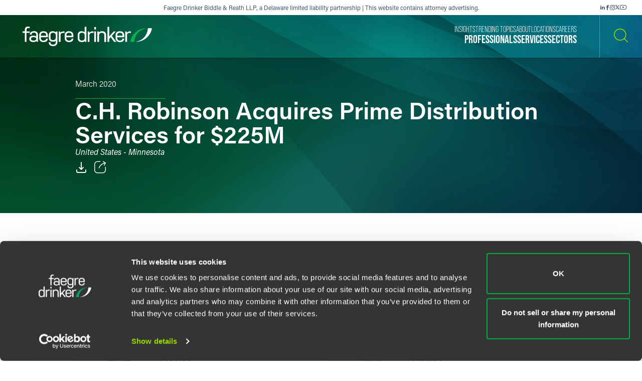

--- FILE ---
content_type: text/html; charset=utf-8
request_url: https://www.faegredrinker.com/en/services/experience/2019/12/ch-robinson-acquires-prime-distribution-services-for-225m
body_size: 13055
content:


<!DOCTYPE html>

<html lang=en>
<head>
    <meta http-equiv="X-UA-Compatible" content="IE=edge" />
    <meta charset="utf-8" />
    <meta name="viewport" content="width=device-width, initial-scale=1">

    <script id="Cookiebot" src="https://consent.cookiebot.com/uc.js" data-cbid="67040340-3ce8-4b1b-a75a-4150cc958120" type="text/javascript" data-georegions="{'region':'US-06','cbid':'8131ab45-d9e9-4af2-9962-63e80bd0b711'},{'region':'AT,BE,BG,HR,CY,CZ,DK,EE,FI,FR,GR,DE,HU,IE,IT,LV,LT,LU,MT,NL,PL,PT,RO,SK,SI,ES,SE,GB','cbid':'4c12d1a0-a877-4dce-a927-df6416183554'}"></script>

            <script>(function(w,d,s,l,i){w[l]=w[l]||[];w[l].push({'gtm.start':
new Date().getTime(),event:'gtm.js'});var f=d.getElementsByTagName(s)[0],
j=d.createElement(s),dl=l!='dataLayer'?'&l='+l:'';j.async=true;j.src=
'https://www.googletagmanager.com/gtm.js?id='+i+dl;f.parentNode.insertBefore(j,f);
})(window,document,'script','dataLayer','GTM-K7QGP4F');</script>
        <script>   // CSS for Ordered Lists - GLOBAL
    var imported = document.createElement('link');
    imported.rel = 'stylesheet';
    imported.href = '/-/media/files/styles/orderedliststylesheet.css?rev=a1d34d1388784cdfa7d8731d6b525275';
    document.head.appendChild(imported);</script>
        <script>/*<![CDATA[*/
(function() {
var sz = document.createElement('script'); sz.type = 'text/javascript'; sz.async = true;
sz.src = '//siteimproveanalytics.com/js/siteanalyze_29268.js';
var s = document.getElementsByTagName('script')[0]; s.parentNode.insertBefore(sz, s);
})();
/*]]>*/</script>

    <title>C.H. Robinson Acquires Prime Distribution Services for $225M | Experience | Faegre Drinker Biddle &amp; Reath LLP</title>
        <link rel="alternate" hreflang="en" href="https://www.faegredrinker.com/en/services/experience/2019/12/ch-robinson-acquires-prime-distribution-services-for-225m" />
<link rel="canonical" href="https://www.faegredrinker.com/en/services/experience/2019/12/ch-robinson-acquires-prime-distribution-services-for-225m" />
    <link rel="shortcut icon" href="/favicon.ico" type="image/x-icon" />
<link rel="favicon" href="/favicon.ico" type="image/x-icon" />
<meta name="title" content="C.H. Robinson Acquires Prime Distribution Services for $225M | Experience" />
<meta name="description" />
<meta name="keywords" content="" />
<meta name="robots" content="INDEX,FOLLOW" />
<meta property="og:url" content="https://www.faegredrinker.com/en/services/experience/2019/12/ch-robinson-acquires-prime-distribution-services-for-225m" />
<meta property="og:type" content="website" />
<meta property="og:title" content="C.H. Robinson Acquires Prime Distribution Services for $225M | Experience | Faegre Drinker Biddle &amp; Reath LLP" />
<meta property="og:description" />


<meta name="twitter:card" content="summary">
<meta name="twitter:site" content="FaegreDrinker">
<meta name="twitter:title" content="C.H. Robinson Acquires Prime Distribution Services for $225M | Experience | Faegre Drinker Biddle &amp; Reath LLP">
<meta name="twitter:description">


<meta name="cmsURL" content="https://faegredrinker.admin.onenorth.com/sitecore/shell/sitecore/content/Applications/Content%20Editor.aspx?fo=e94193d2-a39d-4c48-87c0-ad5e674697d2" />

    <meta name="lastmodified" content="Sat, 29 Feb 2020 23:00:00 GMT">


    <meta name="oni_language" content="en" />
    <meta name="oni_section" content="Experience" />
    <meta name="oni_published_date" content="2026-01-25T06:05:25" />




<link rel="stylesheet" href="https://use.typekit.net/psf4cib.css">
<link href="/assets/main/site/css/main.v-oyaaxd6lphnpspp4f8a5w.css" rel="stylesheet">
<link href="/assets/main/site/css/print.v-rqbjp7zsaojqtpeid6xmkq.css" media="print" rel="stylesheet">

    
</head>
<body id="default" class="  ng-scope page--menunoactive scrolling-ready" data-ng-app="App" data-window-resize="" data-scroll-tracker="" data-menu-watcher="" data-ng-class="[{true: 'scrolling-ready'}[scrollData.initialized], {true: 'scrolling-up'}[scrollData.scrollUp], {true: 'scrolling-up'}[scrollData.scrollDown], {true: 'page--menuactive', false: 'page--menunoactive'}[menu.active]]">
    <!--stopindex-->
            <noscript><iframe title="gtm" src="https://www.googletagmanager.com/ns.html?id=GTM-K7QGP4F"
height="0" width="0" style="display:none;visibility:hidden"></iframe></noscript>

    <a href="#main-content" class="link-skip" aria-label="Skip to content link">Skip to content</a>
    <!--startindex-->
    <div class="body-wrapper">
        <!--stopindex-->


        

        
<div class="header__disclaimer">
    <div style="font-size: 12px;">Faegre Drinker Biddle & Reath LLP, a Delaware limited liability partnership | This website contains attorney advertising.</div>
        <div class="nav-social" aria-label="Social Media Links">
            <ul class="footer-social-list pdf--hide">
                    <li class="footer-social-list-item">
                        <a class="footer-social-list-item-text" href="https://www.linkedin.com/company/faegredrinker" target="_blank" title="linkedin">
                            <span class="icon icon-linkedin"></span>
                        </a>
                    </li>
                    <li class="footer-social-list-item">
                        <a class="footer-social-list-item-text" href="https://www.facebook.com/FaegreDrinker" target="_blank" title="facebook">
                            <span class="icon icon-facebook"></span>
                        </a>
                    </li>
                    <li class="footer-social-list-item">
                        <a class="footer-social-list-item-text" href="https://www.instagram.com/faegredrinker/" target="_blank" title="Instagram">
                            <span class="icon icon-instagram"></span>
                        </a>
                    </li>
                    <li class="footer-social-list-item">
                        <a class="footer-social-list-item-text" href="https://www.x.com/faegredrinker" target="_blank" title="X">
                            <span class="icon icon-twitter"></span>
                        </a>
                    </li>
                    <li class="footer-social-list-item">
                        <a class="footer-social-list-item-text" href="https://www.youtube.com/@FaegreDrinker" target="_blank" title="youtube">
                            <span class="icon icon-youtube"></span>
                        </a>
                    </li>
            </ul>
        </div>
</div>
<header class="header introanim introanim--before  " data-path="/en/services/experience/2019/12/ch-robinson-acquires-prime-distribution-services-for-225m" data-introanim="" data-menutoggler="{&quot;usemodal&quot;: false}" data-ng-class="[{true: 'menu-active'}[settings.hasactive],{true: 'introanim--start'}[animation.start]]" data-remove-class="introanim--before">
    <div class="header-section header__nav">
        <div class="header-menu search ng-scope" data-menutoggler-responder="search" data-ng-class="{true: 'active'}[responder.active]">
            <div class="search search--top"
                    ng-controller="keywordSearch"
                    data-search-endpoint="/en/site-search"
                    data-prof-endpoint="/en/professionals">
                    <button class="header__close-button" aria-label="close search menu" data-menutoggler-trigger="search" data-ng-click="onTrigger()">
                         <span class="icon icon-x"></span>
                    </button>
                <div class="ng-scope tabs-list-container">
                    <div class="tabs-list ng-scope">
                        <button class="tabs-list-item ng-scope active-button" id="keyword-button" ng-click="onTrigger('keyword')">
                            <span class="tabs-list-title ng-binding">Keyword</span>
                        </button>
                        <button class="tabs-list-item ng-scope" id="name-button" ng-click="onTrigger('name')">
                            <span class="tabs-list-title ng-binding">Name</span>
                        </button>
                    </div>
                </div>
                <div class="search-grid-pile">
                    <form class="ng-pristine ng-valid" ng-submit="onSubmit()">
                        <div class="search-field search-field--top tabs-section active-section" tabindex="0" id="keyword">
                            <div class="search-box">
                                <input class="search-input"
                                    id="keyword-tabs"
                                    type="text"
                                    ng-model="keyword"
                                    placeholder="How can we guide you today?"
                                    data-placeholder-text
                                    data-placeholder-text-desktop="How can we guide you today?"
                                    data-placeholder-text-mobile="How can we guide you today?"
                                    autocomplete="off"
                                    aria-label="Enter a keyword to search our Site"
                                    tabindex="0" />
                                <button class="interactive submit-button" type="submit" tabindex="0" aria-label="Search our Site"><i class="icon icon-mag-glass"></i></button>
                            </div>
                                <div class="search__sections">
                                    Filter your search:
                                        <button class="section-option" ng-click="sectionSubmit($event, 'All')">All</button>
                                        <button class="section-option" ng-click="sectionSubmit($event, 'Services')">Services &amp; Sectors</button>
                                        <button class="section-option" ng-click="sectionSubmit($event, 'Experience')">Experience</button>
                                        <button class="section-option" ng-click="sectionSubmit($event, 'Insights')">Insights</button>
                                        <button class="section-option" ng-click="sectionSubmit($event, 'News')">News</button>
                                        <button class="section-option" ng-click="sectionSubmit($event, 'Others')">Others</button>
                                </div>
                        </div>
                    </form>
                    <form class="ng-pristine ng-valid" ng-submit="onSubmit()">
                        <div class="search-field search-field--top tabs-section search-box" tabindex="1" id="name">
                            <div class="search-box">
                                <div class="search-name-container">
                                    <input class="search-input"
                                        id="input-firstname"
                                        type="text"
                                        ng-model="firstname"
                                        autocomplete="off"
                                        onenor-typeahead
                                        onenor-typeahead-page-size="25"
                                        onenor-typeahead-autofocus="true"
                                        onenor-typeahead-firstname="firstname"
                                        onenor-typeahead-allow-user-input="true"
                                        onenor-typeahead-user-input-callback="onSubmit"
                                        onenor-typeahead-language="en"
                                        onenor-typeahead-select-callback="onKeywordTypeaheadSelect"
                                        onenor-typeahead-template-ids="{EDC84A99-541A-4544-B408-D276600C66F0}"
                                        onenor-typeahead-progress-message="... searching ..."
                                        onenor-typeahead-empty-message="Press ENTER to search"
                                        onenor-typeahead-endpoint="/webapi/typeahead/search"
                                        onenor-typeahead-css-modifier="header"
                                        placeholder="First Name"
                                        data-placeholder-text
                                        data-placeholder-text-desktop="First Name"
                                        data-placeholder-text-mobile="First Name"
                                        tabindex="1"
                                        aria-label="First Name" />
                                    </div>
                                    <button class="interactive submit-button professionals-submit-button" type="submit" tabindex="1" aria-label="Search our Site"><i class="icon icon-mag-glass"></i></button>
                            </div>
                            <div class="search-box">
                            <div class="search-name-container">
                                <input class="search-input"
                                        id="input-lastname"
                                        type="text"
                                        ng-model="lastname"
                                        autocomplete="off"
                                        onenor-typeahead
                                        onenor-typeahead-page-size="25"
                                        onenor-typeahead-autofocus="true"
                                        onenor-typeahead-lastname="lastname"
                                        onenor-typeahead-allow-user-input="true"
                                        onenor-typeahead-user-input-callback="onSubmit"
                                        onenor-typeahead-language="en"
                                        onenor-typeahead-select-callback="onKeywordTypeaheadSelect"
                                        onenor-typeahead-template-ids="{EDC84A99-541A-4544-B408-D276600C66F0}"
                                        onenor-typeahead-progress-message="... searching ..."
                                        onenor-typeahead-empty-message="Press ENTER to search"
                                        onenor-typeahead-css-modifier="header"
                                        onenor-typeahead-endpoint="/webapi/typeahead/search"
                                        placeholder="Last Name"
                                        data-placeholder-text
                                        data-placeholder-text-desktop="Last Name"
                                        data-placeholder-text-mobile="Last Name"
                                        tabindex="1"
                                        aria-label="Last Name" />
                                    </div>
                            <button class="interactive submit-button professionals-submit-button" type="submit" tabindex="1" aria-label="Search our Site"><i class="icon icon-mag-glass"></i></button>
                            </div>
                            <div class="search__sections search__sections--hidden">
                                Filter your search:
                                <button class="section-option" ng-click="sectionSubmit('')">Search All</button>
                                <button class="section-option" ng-click="sectionSubmit('Services')">Services</button>
                                <button class="section-option" ng-click="sectionSubmit('Experience')">Experience</button>
                                <button class="section-option" ng-click="sectionSubmit('Insights')">Insights</button>
                            </div>
                        </div>
                    </form>
                </div>
            </div>
        </div>
    </div>
    <div class="magic-border">
        <div class="scroll-down-line"></div>
        <button class="scroll-down-button">
            <svg class="scroll-down" xmlns="http://www.w3.org/2000/svg" width="40" height="40" viewBox="0 0 40 40" fill="none">
                <circle cx="20" cy="20" r="19.5" stroke="white" stroke-opacity="0.3"/>
                <path d="M19.5 24.1C18.84 24.1 18.4 23.64 18.4 22.95V9.15C18.4 8.46 18.84 8 19.5 8C20.16 8 20.6 8.46 20.6 9.15V22.95C20.6 23.64 20.16 24.1 19.5 24.1Z" fill="white"/>
                <path d="M19.5 24.1C19.17 24.1 18.95 23.985 18.73 23.755C18.29 23.295 18.29 22.605 18.73 22.145L23.13 17.545C23.57 17.085 24.23 17.085 24.67 17.545C25.11 18.005 25.11 18.695 24.67 19.155L20.27 23.755C20.05 23.985 19.83 24.1 19.5 24.1Z" fill="white"/>
                <path d="M19.5 24.1C19.17 24.1 18.95 23.985 18.73 23.755L14.33 19.155C13.89 18.695 13.89 18.005 14.33 17.545C14.77 17.085 15.43 17.085 15.87 17.545L20.27 22.145C20.71 22.605 20.71 23.295 20.27 23.755C20.05 23.985 19.83 24.1 19.5 24.1Z" fill="white"/>
                <path d="M19.5 31C20.715 31 21.7 29.9703 21.7 28.7C21.7 27.4297 20.715 26.4 19.5 26.4C18.285 26.4 17.3 27.4297 17.3 28.7C17.3 29.9703 18.285 31 19.5 31Z" fill="white"/>
            </svg>
        </button>
        <div class="scroll-down-line"></div>
    </div>

    <div class="inner">
        <div class="header-section header-section-right">
            <div class="header__logo">
                <div class="brand">
                    
                        <a class="logo-link logo-link--primary" href="/en/" aria-label="Faegre Drinker homepage"><img class="brand-logo" src="/-/media/images/2025-reskin-images/faegredrinkerhorizontal_whitegreen-(1).svg?rev=a492cc1069df46bdab38f8cb66573f1c&amp;hash=2617C9FE8A7B0BD1C43269B5D5ED9AE2" alt=""></a>
                    <a class="logo-link logo-link--mobile" href="/en/" aria-label="Faegre Drinker homepage">
                        <img class="brand-logo" src="/-/media/images/logo/faegredrinkerhomepagehero.svg?rev=7cad03d9305f4b61943c6dc133a0e9ad" alt="">
                    </a>
                </div>
            </div>
            <div class="header-menu navigation ng-scope" data-menutoggler-responder="navigation" data-ng-class="{true: 'active'}[responder.active]">
                    
                    <button class="header__close-button" aria-label="close navigation menu" data-menutoggler-trigger="navigation" data-ng-click="onTrigger()">
                        <span class="icon icon-x"></span>
                    </button>
                    <div class="nav-scroll-container">
                        <div class="header__mobile-logo-container">
                            <a class="logo-link logo-link--secondary" href="/en/">
                                <img class="brand-logo brand-logo-secondary" src="/-/media/images/2025-reskin-images/faegredrinkericon.svg?rev=8ecb87fc9d974e4f98c139e40a26f30f&amp;hash=37FAF001AD0D976C4F206ABA23C7FDFD" alt="">
                            </a>
                        </div>
                                            <nav class="header-menu-nav primary" aria-label="Primary Navigation Links">
                            <ul class="navlist">
                                    <li class="navlist-item">
                                        <a class="navlist-text " href="/en/professionals">
                                            <span class="navlist-text-title">Professionals</span>
                                        </a>
                                    </li>
                                    <li class="navlist-item">
                                        <a class="navlist-text " href="/en/services/services">
                                            <span class="navlist-text-title">Services</span>
                                        </a>
                                    </li>
                                    <li class="navlist-item">
                                        <a class="navlist-text " href="/en/services/sectors">
                                            <span class="navlist-text-title">Sectors</span>
                                        </a>
                                    </li>
                            </ul>
                        </nav>
                                            <nav class="header-menu-nav secondary" aria-label="Secondary Navigation Links">
                            <ul class="navlist">
                                    <li class="navlist-item">
                                        <a class="navlist-text " href="/en/insights">
                                            <span class="navlist-text-title">Insights</span>
                                        </a>
                                    </li>
                                    <li class="navlist-item">
                                        <a class="navlist-text " href="/en/insights/topics">
                                            <span class="navlist-text-title">Trending Topics</span>
                                        </a>
                                    </li>
                                    <li class="navlist-item">
                                        <a class="navlist-text " href="/en/about">
                                            <span class="navlist-text-title">About</span>
                                        </a>
                                    </li>
                                    <li class="navlist-item">
                                        <a class="navlist-text " href="/en/locations">
                                            <span class="navlist-text-title">Locations</span>
                                        </a>
                                    </li>
                                    <li class="navlist-item">
                                        <a class="navlist-text " href="/en/careers">
                                            <span class="navlist-text-title">Careers</span>
                                        </a>
                                    </li>
                            </ul>
                            <button id="header-search-menu-btn" class="link-block ng-scope header__button header__button-clear nav-button header__button--menu" data-menutoggler-trigger="search" ng-click="onTrigger()" data-ng-class="{true: 'active'}[trigger.active]">
                                <span class="icon icon-mag-glass"></span>
                            </button>
                        </nav>
                                            <div class="nav-social" aria-label="Social Media Links">
                            <ul class="footer-social-list">
                                    <li class="footer-social-list-item">
                                        <a class="footer-social-list-item-text" href="https://www.linkedin.com/company/faegredrinker" target="_blank" title="linkedin">
                                            <span class="icon icon-linkedin"></span>
                                        </a>
                                    </li>
                                    <li class="footer-social-list-item">
                                        <a class="footer-social-list-item-text" href="https://www.facebook.com/FaegreDrinker" target="_blank" title="facebook">
                                            <span class="icon icon-facebook"></span>
                                        </a>
                                    </li>
                                    <li class="footer-social-list-item">
                                        <a class="footer-social-list-item-text" href="https://www.instagram.com/faegredrinker/" target="_blank" title="Instagram">
                                            <span class="icon icon-instagram"></span>
                                        </a>
                                    </li>
                                    <li class="footer-social-list-item">
                                        <a class="footer-social-list-item-text" href="https://www.x.com/faegredrinker" target="_blank" title="X">
                                            <span class="icon icon-twitter"></span>
                                        </a>
                                    </li>
                                    <li class="footer-social-list-item">
                                        <a class="footer-social-list-item-text" href="https://www.youtube.com/@FaegreDrinker" target="_blank" title="youtube">
                                            <span class="icon icon-youtube"></span>
                                        </a>
                                    </li>
                            </ul>
                        </div>
                    </div>
                </div>
            <div class="header-link-blocks header__buttons">
                
                
                <button class="link-block ng-scope header__button header__button-clear" data-menutoggler-trigger="search" ng-click="onTrigger()" data-ng-class="{true: 'active'}[trigger.active]">
                    <span class="icon icon-mag-glass"></span>
                    <span class="title open">Search</span>
                    <span class="title close">Close</span>
                </button>
                <button class="link-block link-block-menu header__button ng-scope" data-menutoggler-trigger="navigation" data-ng-click="onTrigger()" data-ng-class="{true: 'active'}[trigger.active]">
                    <span class="icon icon-hamburger" data-ng-class="{true: 'active'}[trigger.active]"></span>
                    <span class="title open">Menu</span>
                    <span class="title close">Close </span>
                </button>
                
            </div>
        </div>
    </div>
</header>
        <!--startindex-->
        <div class="main-content" role="main" id="main-content">
            <div class="inner main-inner">
                
<div class="hero-section experience-detail-hero-section" data-ng-class="[{true: 'introanim--start'}[animation.start]]" data-remove-class="introanim--before">
    <div class="hero-container bg-gradient bg-gradient--short">
        <div class="hero">
            <div class="hero-content">
                <div class="hero-text-container">
<!--stopindex-->
                            <div class="hero-date">March 2020</div>
<!--startindex-->
                    <h1 class="hero-title">
                        C.H. Robinson Acquires Prime Distribution Services for $225M
                    </h1>
                                            <span class="hero-subtitle__italic">United States - Minnesota</span>
                    <div class="card-box card-box-center" data-toggler="">
                        <div class="card-item light">

    <a onenor-pdf-link="https://1npdf11.onenorth.com/pdfrenderer.svc/v1/abcpdf11/GetRenderedPdfByUrl/CH-Robinson-Acquires-Prime-Distribution-Services-for-225M.pdf?url=https%3a%2f%2fwww.faegredrinker.com%2fen%2fservices%2fexperience%2f2019%2f12%2fch-robinson-acquires-prime-distribution-services-for-225m%3fformat%3dpdf&amp;attachment=false" href="pdf:void()" target="_blank" class="card-item-link download-link" aria-label="PDF">
        <span class="icon icon-download"></span>
    </a>

                        </div>
                        <div class="card-item light">
    <div class="share-container" data-ng-class="{true: 'active'}[trigger.active]">
        <button class="card-item-link share-toggle" data-toggler-trigger="shareblock" data-ng-click="onTrigger()"
            data-ng-class="{true: 'active'}[trigger.active]" aria-label="Toggle Share"
            aria-expanded="{{trigger.active}}">
            <span class="icon icon-share"></span>
        </button>

        <div class="share-block" data-toggler-responder="shareblock" data-ng-class="{true: 'active'}[responder.active]">
            <div class="share-block-list">
                    <a class="share-block-link" href="mailto:?subject=C.H.%20Robinson%20Acquires%20Prime%20Distribution%20Services%20for%20$225M%20%7C%20Faegre%20Drinker%20Biddle%20%26%20Reath%20LLP&amp;body=%20https%3a%2f%2fwww.faegredrinker.com%2fen%2fservices%2fexperience%2f2019%2f12%2fch-robinson-acquires-prime-distribution-services-for-225m%3fsc_camp%3dCB1DDA9C8DB14E6FA9B312622FE82C74" target="_self">Email <span class="icon icon-chevron"></span></a>
                    <a class="share-block-link" href="https://www.facebook.com/sharer/sharer.php?u=https%3a%2f%2fwww.faegredrinker.com%2fen%2fservices%2fexperience%2f2019%2f12%2fch-robinson-acquires-prime-distribution-services-for-225m%3fsc_camp%3dCB1DDA9C8DB14E6FA9B312622FE82C74" target="_blank">Facebook <span class="icon icon-chevron"></span></a>
                    <a class="share-block-link" href="https://www.linkedin.com/shareArticle?mini=true&amp;url=https%3a%2f%2fwww.faegredrinker.com%2fen%2fservices%2fexperience%2f2019%2f12%2fch-robinson-acquires-prime-distribution-services-for-225m%3fsc_camp%3dCB1DDA9C8DB14E6FA9B312622FE82C74&amp;title=C.H.%20Robinson%20Acquires%20Prime%20Distribution%20Services%20for%20$225M%20%7C%20Faegre%20Drinker%20Biddle%20%26%20Reath%20LLP&amp;summary=&amp;source=" target="_blank">LinkedIn <span class="icon icon-chevron"></span></a>
                    <a class="share-block-link" href="https://twitter.com/share?text=C.H.%20Robinson%20Acquires%20Prime%20Distribution%20Services%20for%20$225M%20%7C%20Faegre%20Drinker%20Biddle%20%26%20Reath%20LLP&amp;url=https%3a%2f%2fwww.faegredrinker.com%2fen%2fservices%2fexperience%2f2019%2f12%2fch-robinson-acquires-prime-distribution-services-for-225m%3fsc_camp%3dCB1DDA9C8DB14E6FA9B312622FE82C74&amp;hashtags=" target="_blank">Twitter <span class="icon icon-chevron"></span></a>
            </div>
        </div>
    </div>

                        </div>
                    </div>
                </div>
            </div>
        </div>

    </div>
</div>

<section class="section page-limit">
    <div class="page-limit-narrow">
        <div>

            <article class="richtext section section-left-aligned-items">
                <p>C.H. Robinson, a third-party logistics and supply chain management provider, acquired Prime Distribution Services, a warehousing subsidiary of Roadrunner Transportation Systems Inc. Our firm represented C.H. Robinson in the deal, which closed in March of 2020.</p>
            </article>

                <section class="section">
                    <div class="authors">
                        <div class="readmore ng-scope" data-readmore="">
                            <div class="readmore__inner">

                                    <div class="readmore__content">
                                        <div class="section-title">
                                            <h3 class="component-title">Lead Contacts</h3>
                                        </div>

                                        
<ul class="reset-list peoplelist">
        <li class="peoplelist-item">
                <a class="peoplelist-image" href="/en/professionals/n/nygren-jonathan-lh">
                    <img src="/-/media/images/professionals/n/jonathannygren.jpg?mw=640&amp;rev=eb57fcf86ae94ba4bf111a460fd4b5cb&amp;hash=F2B65FE2D720C70EB704CAEA8E1CFCD5" alt="Photo of Jonathan Nygren">
                </a>
            <div class="peoplelist-meta">
                <div class="name-block">
                    <a class="solid-link peoplelist-link-pro" href="/en/professionals/n/nygren-jonathan-lh">
                        <h3 class="peoplelist-name">Jonathan L.H. Nygren</h3>
                    </a>
                    <span class="h5 peoplelist-role">Partner</span>
                </div>
                    <div class="meta-block">
                        <span class="meta-item location"><a href="/en/locations/minneapolis">Minneapolis</a></span>
                    </div>
                                    <div class="meta-block">
                        <span class="meta-item phone"><a href="tel:+16127668283">+1 612 766 8283</a></span>
                    </div>
                                    <div class="meta-block">
                        <span class="meta-item email">
                            <a href="mailto:jon.nygren@faegredrinker.com">
                                jon.nygren@faegredrinker.com
                            </a>
                        </span>
                    </div>
            </div>
        </li>
        <li class="peoplelist-item">
                <a class="peoplelist-image" href="/en/professionals/s/stanchfield-michael-a">
                    <img src="/-/media/images/professionals/s/michaelstanchfield.jpg?mw=640&amp;rev=f29fb67c28794935aea42926ab2c23d3&amp;hash=99FB08FE6221774D9BE8E7B5DDDE8D66" alt="Photo of Michael Stanchfield">
                </a>
            <div class="peoplelist-meta">
                <div class="name-block">
                    <a class="solid-link peoplelist-link-pro" href="/en/professionals/s/stanchfield-michael-a">
                        <h3 class="peoplelist-name">Michael A. Stanchfield</h3>
                    </a>
                    <span class="h5 peoplelist-role">Partner</span>
                </div>
                    <div class="meta-block">
                        <span class="meta-item location"><a href="/en/locations/minneapolis">Minneapolis</a></span>
                    </div>
                                    <div class="meta-block">
                        <span class="meta-item phone"><a href="tel:+16127667764">+1 612 766 7764</a></span>
                    </div>
                                    <div class="meta-block">
                        <span class="meta-item email">
                            <a href="mailto:mike.stanchfield@faegredrinker.com">
                                mike.stanchfield@faegredrinker.com
                            </a>
                        </span>
                    </div>
            </div>
        </li>

</ul>

                                    </div>

                                    <div class="readmore__content pdf--hide" data-readmore-sizer="" data-ng-class="{true: 'readmore__inner--active'}[readmorestate.active]" data-ng-style="readmorestate.active == true ? {'height': readmorestate.fullHeight} : {'height': readmorestate.limitHeight }" style="height: 0px;">
                                        <div class="readmore__limit">
                                            
<ul class="reset-list peoplelist">
        <li class="peoplelist-item">
                <a class="peoplelist-image" href="/en/professionals/b/beckendorf-rhiannon-c">
                    <img src="/-/media/images/professionals/b/rhiannonbeckendorf.jpg?mw=640&amp;rev=e4eb5abeede84b759ba254696b8ef34e&amp;hash=40989497A2B526F19F0B8EDA26E292CD" alt="Photo of Rhiannon C. Beckendorf">
                </a>
            <div class="peoplelist-meta">
                <div class="name-block">
                    <a class="solid-link peoplelist-link-pro" href="/en/professionals/b/beckendorf-rhiannon-c">
                        <h3 class="peoplelist-name">Rhiannon C. Beckendorf</h3>
                    </a>
                    <span class="h5 peoplelist-role">Counsel</span>
                </div>
                    <div class="meta-block">
                        <span class="meta-item location"><a href="/en/locations/minneapolis">Minneapolis</a></span>
                    </div>
                                    <div class="meta-block">
                        <span class="meta-item phone"><a href="tel:+16127667635">+1 612 766 7635</a></span>
                    </div>
                                    <div class="meta-block">
                        <span class="meta-item email">
                            <a href="mailto:rhiannon.beckendorf@faegredrinker.com">
                                rhiannon.beckendorf@faegredrinker.com
                            </a>
                        </span>
                    </div>
            </div>
        </li>
        <li class="peoplelist-item">
                <a class="peoplelist-image" href="/en/professionals/c/chow-emily-e">
                    <img src="/-/media/images/professionals/c/emilychow.jpg?mw=640&amp;rev=ec1b53e27c234f37965c62b5c56ff224&amp;hash=8A1656DFACC6873EDB574BE38C9FF61E" alt="Photo of Emily E. Chow">
                </a>
            <div class="peoplelist-meta">
                <div class="name-block">
                    <a class="solid-link peoplelist-link-pro" href="/en/professionals/c/chow-emily-e">
                        <h3 class="peoplelist-name">Emily E. Chow</h3>
                    </a>
                    <span class="h5 peoplelist-role">Partner</span>
                </div>
                    <div class="meta-block">
                        <span class="meta-item location"><a href="/en/locations/minneapolis">Minneapolis</a></span>
                    </div>
                                    <div class="meta-block">
                        <span class="meta-item phone"><a href="tel:+16127668012">+1 612 766 8012</a></span>
                    </div>
                                    <div class="meta-block">
                        <span class="meta-item email">
                            <a href="mailto:emily.chow@faegredrinker.com">
                                emily.chow@faegredrinker.com
                            </a>
                        </span>
                    </div>
            </div>
        </li>
        <li class="peoplelist-item">
                <a class="peoplelist-image" href="/en/professionals/f/fleeger-page-d">
                    <img src="/-/media/images/professionals/f/pagefleeger.jpg?mw=640&amp;rev=221fd6af5c344b29b431a4c3a7c4aec9&amp;hash=D820D0AEE31798A590E3533F1A9E15BD" alt="Photo of Page Fleeger">
                </a>
            <div class="peoplelist-meta">
                <div class="name-block">
                    <a class="solid-link peoplelist-link-pro" href="/en/professionals/f/fleeger-page-d">
                        <h3 class="peoplelist-name">Page D. Fleeger</h3>
                    </a>
                    <span class="h5 peoplelist-role">Partner</span>
                </div>
                    <div class="meta-block">
                        <span class="meta-item location"><a href="/en/locations/minneapolis">Minneapolis</a></span>
                    </div>
                                    <div class="meta-block">
                        <span class="meta-item phone"><a href="tel:+16127667230">+1 612 766 7230</a></span>
                    </div>
                                    <div class="meta-block">
                        <span class="meta-item email">
                            <a href="mailto:page.fleeger@faegredrinker.com">
                                page.fleeger@faegredrinker.com
                            </a>
                        </span>
                    </div>
            </div>
        </li>
        <li class="peoplelist-item">
                <a class="peoplelist-image" href="/en/professionals/p/prokott-daniel-g">
                    <img src="/-/media/images/professionals/p/danielprokott.jpg?mw=640&amp;rev=1853c41aa74a4ff48d4242b1b4f60b70&amp;hash=225AF28E2F550EB343C278F5FB9A22B8" alt="Photo of Daniel Prokott">
                </a>
            <div class="peoplelist-meta">
                <div class="name-block">
                    <a class="solid-link peoplelist-link-pro" href="/en/professionals/p/prokott-daniel-g">
                        <h3 class="peoplelist-name">Daniel G. Prokott</h3>
                    </a>
                    <span class="h5 peoplelist-role">Partner</span>
                </div>
                    <div class="meta-block">
                        <span class="meta-item location"><a href="/en/locations/minneapolis">Minneapolis</a></span>
                    </div>
                                    <div class="meta-block">
                        <span class="meta-item phone"><a href="tel:+16127667713">+1 612 766 7713</a></span>
                    </div>
                                    <div class="meta-block">
                        <span class="meta-item email">
                            <a href="mailto:daniel.prokott@faegredrinker.com">
                                daniel.prokott@faegredrinker.com
                            </a>
                        </span>
                    </div>
            </div>
        </li>
        <li class="peoplelist-item">
                <a class="peoplelist-image" href="/en/professionals/p/pugh-lisa-r">
                    <img src="/-/media/images/professionals/p/lisapugh.jpg?mw=640&amp;rev=85e5cef080c54a50ab3f4769ec560528&amp;hash=25A959597EF81641BFCC318D98556310" alt="Photo of Lisa Pugh">
                </a>
            <div class="peoplelist-meta">
                <div class="name-block">
                    <a class="solid-link peoplelist-link-pro" href="/en/professionals/p/pugh-lisa-r">
                        <h3 class="peoplelist-name">Lisa R. Pugh</h3>
                    </a>
                    <span class="h5 peoplelist-role">Partner</span>
                </div>
                    <div class="meta-block">
                        <span class="meta-item location"><a href="/en/locations/minneapolis">Minneapolis</a></span>
                    </div>
                                    <div class="meta-block">
                        <span class="meta-item phone"><a href="tel:+16127667825">+1 612 766 7825</a></span>
                    </div>
                                    <div class="meta-block">
                        <span class="meta-item email">
                            <a href="mailto:lisa.pugh@faegredrinker.com">
                                lisa.pugh@faegredrinker.com
                            </a>
                        </span>
                    </div>
            </div>
        </li>
        <li class="peoplelist-item">
                <a class="peoplelist-image" href="/en/professionals/r/rosenfeld-mark-p">
                    <img src="/-/media/images/professionals/r/markrosenfeld.jpg?mw=640&amp;rev=0026d99a084e42b7888dc24b91b32480&amp;hash=BBEA3ACDA19E0CC2108F304A7FB61136" alt="Photo of Mark Rosenfeld">
                </a>
            <div class="peoplelist-meta">
                <div class="name-block">
                    <a class="solid-link peoplelist-link-pro" href="/en/professionals/r/rosenfeld-mark-p">
                        <h3 class="peoplelist-name">Mark P. Rosenfeld</h3>
                    </a>
                    <span class="h5 peoplelist-role">Partner</span>
                </div>
                    <div class="meta-block">
                        <span class="meta-item location"><a href="/en/locations/minneapolis">Minneapolis</a></span>
                    </div>
                                    <div class="meta-block">
                        <span class="meta-item phone"><a href="tel:+16127668882">+1 612 766 8882</a></span>
                    </div>
                                    <div class="meta-block">
                        <span class="meta-item email">
                            <a href="mailto:mark.rosenfeld@faegredrinker.com">
                                mark.rosenfeld@faegredrinker.com
                            </a>
                        </span>
                    </div>
            </div>
        </li>
        <li class="peoplelist-item">
                <a class="peoplelist-image" href="/en/professionals/s/sherburne-kate">
                    <img src="/-/media/images/professionals/s/katesherburne.jpg?mw=640&amp;rev=7ce327ab025445559c410f634793eae1&amp;hash=1F92BFA330324CFF575F983C990FBD4B" alt="Kate Sherburne">
                </a>
            <div class="peoplelist-meta">
                <div class="name-block">
                    <a class="solid-link peoplelist-link-pro" href="/en/professionals/s/sherburne-kate">
                        <h3 class="peoplelist-name">Kate Sherburne</h3>
                    </a>
                    <span class="h5 peoplelist-role">Partner</span>
                </div>
                    <div class="meta-block">
                        <span class="meta-item location"><a href="/en/locations/minneapolis">Minneapolis</a></span>
                    </div>
                                    <div class="meta-block">
                        <span class="meta-item phone"><a href="tel:+16127666899">+1 612 766 6899</a></span>
                    </div>
                                    <div class="meta-block">
                        <span class="meta-item email">
                            <a href="mailto:kate.sherburne@faegredrinker.com">
                                kate.sherburne@faegredrinker.com
                            </a>
                        </span>
                    </div>
            </div>
        </li>

</ul>

                                        </div>
                                    </div>
                                    <div class="buttons text-center">
                                        <a class="readmore__trigger btn" data-ng-click="onReadmoreTrigger($event)" data-ng-class="{true: 'readmore__trigger--active'}[readmorestate.active]"><span class="title open">MEET THE TEAM +</span><span class="title close">COLLAPSE -</span> </a>
                                    </div>

                            </div>
                        </div>
                    </div>
                </section>

                <section class="section">
                        <div class="related-section">
                            <h4 class="component-title">Related Legal Services</h4>

                            <ul class="taglist">
        <li class="taglist-item">
            <a href="/en/services/services/corporate" class="taglist-link">
                Corporate
                <i class="icon icon-chevron"></i>
            </a>
        </li>
        <li class="taglist-item">
            <a href="/en/services/services/litigation/antitrust" class="taglist-link">
                Antitrust
                <i class="icon icon-chevron"></i>
            </a>
        </li>
        <li class="taglist-item">
            <a href="/en/services/services/corporate/mergers-acquisitions" class="taglist-link">
                Mergers &amp; Acquisitions
                <i class="icon icon-chevron"></i>
            </a>
        </li>
</ul>

                        </div>
                </section>
                                        <section class="section">
                    <div class="related-section">
                        <h4 class="component-title">Related Sectors</h4>

                          <ul class="taglist">
        <li class="taglist-item">
            <a href="/en/services/sectors/technology" class="taglist-link">
                Technology
                <i class="icon icon-chevron"></i>
            </a>
        </li>
</ul>

                    </div>
                </section>

            
        </div>
    </div>
</section>

            </div>
        </div>
        <div id="searchblox-meta" style="display:none">
    <div></div>
    <div></div>
    <div>C.H. Robinson Acquires Prime Distribution Services for $225M | Experience | Faegre Drinker Biddle &amp; Reath LLP</div>
    <div></div>
    <div></div>
    <div>C.H. Robinson Acquires Prime Distribution Services for $225M | Experience | Faegre Drinker Biddle &amp; Reath LLP</div>
    <div></div>
    <div></div>
</div>

<script>
    var ua = window.navigator.userAgent;
    if (ua.indexOf('H1EX81LL-SBXONI') !== -1) { document.getElementById('searchblox-meta').style.display = 'block'; }
</script>

        <!--stopindex-->
        <footer ng-controller="footer" class="footer" data-context-language='en' data-scroll-sticky-limiter="">
    <div class="footer-inner">
        <div class="footer-top">
            <div class="footer-links">
                    <div class="footer-subscribe">
<a href="https://www.faegredrinker.com/subscribe" class="footer-link" rel="noopener noreferrer" target="_blank" >                            <span class="footer-link-text">
                                Subscribe to our <strong>Insights</strong>
                            </span>
                            <svg xmlns="http://www.w3.org/2000/svg" width="34" height="17" viewBox="0 0 34 17" fill="none">
                                <path d="M33.0427 9.03738H9.26792C8.76198 9.03738 8.34802 8.62297 8.34802 8.11647C8.34802 7.60997 8.76198 7.19556 9.26792 7.19556H33.0427C33.5487 7.19556 33.9626 7.60997 33.9626 8.11647C33.9626 8.62297 33.5487 9.03738 33.0427 9.03738Z" fill="#97D700"/>
                                <path fill-rule="evenodd" clip-rule="evenodd" d="M0.9199 7.19556C1.42584 7.19556 1.8398 7.60997 1.8398 8.11647C1.8398 8.62297 1.42584 9.03738 0.9199 9.03738C0.413955 9.03738 0 8.62297 0 8.11647C0 7.60997 0.409356 7.19556 0.9199 7.19556Z" fill="#97D700"/>
                                <path d="M5.09165 9.03738C5.5997 9.03738 6.01155 8.62507 6.01155 8.11647C6.01155 7.60786 5.5997 7.19556 5.09165 7.19556C4.58361 7.19556 4.17175 7.60786 4.17175 8.11647C4.17175 8.62507 4.58361 9.03738 5.09165 9.03738Z" fill="#97D700"/>
                                <path d="M26.9301 16.2296C26.7185 16.2296 26.5069 16.156 26.3367 16.0086C25.9504 15.6771 25.9044 15.0969 26.231 14.7101L28.5336 12C30.4364 9.76031 30.437 6.47202 28.5349 4.23173L26.231 1.51809C25.8998 1.13131 25.9504 0.551132 26.3367 0.219605C26.7231 -0.111923 27.3026 -0.0612714 27.6338 0.325511L33.7419 7.51782C34.0317 7.86316 34.0317 8.36506 33.7419 8.7104L27.6338 15.9073C27.4498 16.1237 27.1923 16.2296 26.9301 16.2296Z" fill="#97D700"/>
                            </svg>
</a>                    </div>
            </div>
                <div class="nav-social" aria-label="Social Media Links">
                    <ul class="footer-social-list">
                            <li class="footer-social-list-item">
                                <a class="footer-social-list-item-text" href="https://www.linkedin.com/company/faegredrinker" target="_blank" title="linkedin">
                                    <span class="icon icon-linkedin"></span>
                                </a>
                            </li>
                            <li class="footer-social-list-item">
                                <a class="footer-social-list-item-text" href="https://www.facebook.com/FaegreDrinker" target="_blank" title="facebook">
                                    <span class="icon icon-facebook"></span>
                                </a>
                            </li>
                            <li class="footer-social-list-item">
                                <a class="footer-social-list-item-text" href="https://www.instagram.com/faegredrinker/" target="_blank" title="Instagram">
                                    <span class="icon icon-instagram"></span>
                                </a>
                            </li>
                            <li class="footer-social-list-item">
                                <a class="footer-social-list-item-text" href="https://www.x.com/faegredrinker" target="_blank" title="X">
                                    <span class="icon icon-twitter"></span>
                                </a>
                            </li>
                            <li class="footer-social-list-item">
                                <a class="footer-social-list-item-text" href="https://www.youtube.com/@FaegreDrinker" target="_blank" title="youtube">
                                    <span class="icon icon-youtube"></span>
                                </a>
                            </li>
                    </ul>
                </div>
        </div>
        <div class="footer-bottom">
            <nav class="legal footer-main-nav">
                <div class="footer-logo-container">
                    <a class="logo-link logo-link--primary" href="/en/" aria-label="Faegre Drinker homepage">
                        <img class="footer-logo" src="https://www.faegredrinker.com/-/media/images/2025-reskin-images/faegredrinkerfootericon.svg?rev=0e8f01e016944276852991d1b32ad338&amp;hash=A48F8AF9CED60907AF2D103E3D85251E">
                    </a>
                </div>
                    <ul class="footer-nav-list">
                            <li class="footer-nav-list-item">
                                <a href="/en/professionals" target="">Professionals</a>
                            </li>
                            <li class="footer-nav-list-item">
                                <a href="/en/services/services" target="">Services</a>
                            </li>
                            <li class="footer-nav-list-item">
                                <a href="/en/services/sectors" target="">Sectors</a>
                            </li>
                            <li class="footer-nav-list-item">
                                <a href="/en/insights" target="">Insights</a>
                            </li>
                            <li class="footer-nav-list-item">
                                <a href="/en/about" target="">About</a>
                            </li>
                            <li class="footer-nav-list-item">
                                <a href="/en/locations" target="">Locations</a>
                            </li>
                            <li class="footer-nav-list-item">
                                <a href="/en/careers" target="">Careers</a>
                            </li>
                            <li class="footer-nav-list-item">
                                <a href="/en/areas/extranet-login-links" target="">Extranet Login</a>
                            </li>
                    </ul>
            </nav>
            
                <nav class="legal">
                    <ul class="footer-legal-nav-list">
                            <li class="footer-legal-nav-list-item">
                                <a href="/en/areas/contact-us" target="">Contact Us</a>
                            </li>
                            <li class="footer-legal-nav-list-item">
                                <a href="/en/areas/disclaimers" target="">Privacy Policy</a>
                            </li>
                            <li class="footer-legal-nav-list-item">
                                <a href="https://www.faegredrinker.com/en/areas/disclaimers?accordion=U.S.%20State%20Supplemental%20Privacy%20Notice" target="">U.S. State Supplemental Privacy Notice</a>
                            </li>
                            <li class="footer-legal-nav-list-item">
                                <a href="https://www.faegredrinker.com/en/areas/disclaimers?accordion=California%20Business%20Contact%20Privacy%20Policy" target="">California Business Contact Privacy Policy</a>
                            </li>
                    </ul>
                </nav>
            <div class="legal">
                <div class="legal-row">
                    <p class="copyright print--hide">© <span id="crdate"></span> Faegre Drinker Biddle & Reath LLP, a Delaware limited liability partnership.  All rights reserved.<script>var d = new Date(); document.getElementById('crdate').append(d.getFullYear());</script> <br>Attorney Advertising. Prior results/testimonials do not guarantee similar outcome.</p>
                </div>
            </div>
        </div>
    </div>
</footer>

<div class="body-overlay ng-scope" data-body-overlay="" data-ng-click="onTriggerClose()" data-ng-class="{true: 'active'}[overlay.active]"></div>
<span email-disclaimer heading="Before You Send..." 
                  body="Transmission of information to us via this feature does not establish an attorney-client relationship. Do not send any information that you would have treated confidentially."
                  submit="Ok, Got It"
                  cancel="Nevermind"></span>

    </div>

    

<script src="/assets/main/site/js/main.bundle.v-xuggttzvbvkuumopflwhoa.js"></script>


    
            <script>var args = window.location.pathname.split('/');

// Check the 2nd argument in the URL for /insights/ or /services/ etc..

if (args[2] === "insights") {
    // Footnotes
    var imported = document.createElement('script');
    imported.src = '/files/scripts/footnotes.js';
    document.body.appendChild(imported);    
    // Footnotes End
} 
if (args[2] === "careers") {
    var imported = document.createElement('link');
    imported.rel = 'stylesheet';
    imported.href = '/-/media/files/styles/careers.css?rev=7450033953fa43588cff98c3c2f8e9e2';
    document.head.appendChild(imported);
}
// AccordionStates
if ( (args[2] === "insights" && (args[3] === "publications" || args[3] ==="topics")) || (args[2] === "about")  || (args[2] === "areas") || (args[2] === "content") || (window.location.search.indexOf("&sc_mode=preview")) > -1 ) {
    var imported = document.createElement('script');
    imported.src = '/-/media/files/scripts/accordionstates/accordionstatesmin.js?rev=2a31c804ca2d447c8f4fc3bfcbdeb139';
    document.body.appendChild(imported);
}
// Check the 3rd argument for type of insight; /topic/, /event/ or /publication/ or check for /industries/ as that is in the 3rd position in its url after /services/
if (args[3] === "publications") {
   // CSS for Highlight Links in Insight publications
    var imported = document.createElement('link');
    imported.rel = 'stylesheet';
    imported.href = '/-/media/files/styles/fdpubscustom.css?rev=ba5d91d5005e486292ac7c04ad3e17ab';
    document.head.appendChild(imported);
    // End Highlight Links in Insight publications
}</script>
        <script>window.global_analytics_event = function(keyword,section){(function(ga,cat,act,lab){let g={};typeof(ga)==="function"&&typeof(ga.getAll)==="function"&&[].forEach.call(ga.getAll(), function(e){let t=e.get('trackingId');if(t===undefined||g.hasOwnProperty(t))return;let n=e.get('name');g[t]=n;ga(n+'.send', 'event', { eventCategory: cat, eventAction: act, eventLabel: lab});})})(ga,"Keyword",keyword,section)};</script>

    
</body>
</html>
